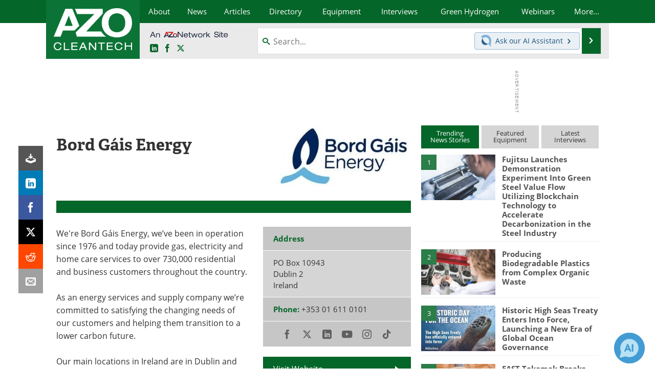

--- FILE ---
content_type: text/html; charset=utf-8
request_url: https://www.google.com/recaptcha/api2/aframe
body_size: 265
content:
<!DOCTYPE HTML><html><head><meta http-equiv="content-type" content="text/html; charset=UTF-8"></head><body><script nonce="Lw4AwAbOn-Hgb0ZH3aX_yA">/** Anti-fraud and anti-abuse applications only. See google.com/recaptcha */ try{var clients={'sodar':'https://pagead2.googlesyndication.com/pagead/sodar?'};window.addEventListener("message",function(a){try{if(a.source===window.parent){var b=JSON.parse(a.data);var c=clients[b['id']];if(c){var d=document.createElement('img');d.src=c+b['params']+'&rc='+(localStorage.getItem("rc::a")?sessionStorage.getItem("rc::b"):"");window.document.body.appendChild(d);sessionStorage.setItem("rc::e",parseInt(sessionStorage.getItem("rc::e")||0)+1);localStorage.setItem("rc::h",'1768961764348');}}}catch(b){}});window.parent.postMessage("_grecaptcha_ready", "*");}catch(b){}</script></body></html>